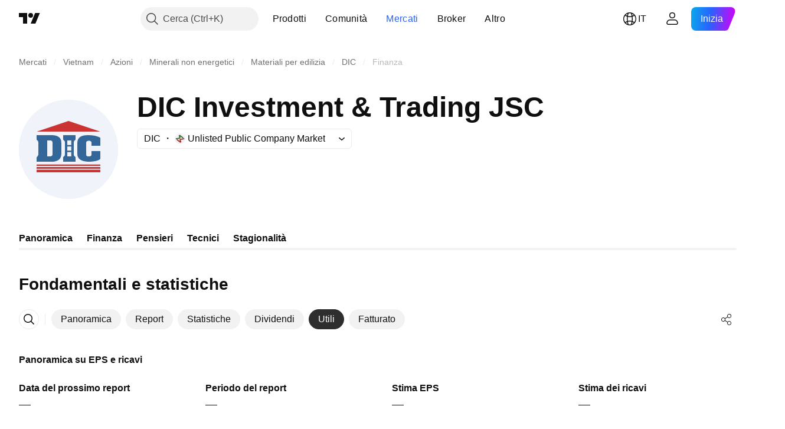

--- FILE ---
content_type: image/svg+xml
request_url: https://s3-symbol-logo.tradingview.com/source/UPCOM.svg
body_size: 139
content:
<!-- by TradingView --><svg width="18" height="18" viewBox="0 0 18 18" xmlns="http://www.w3.org/2000/svg"><path fill="#F0F3FA" d="M0 0h18v18H0z"/><path d="m9.12 5.08 4.09 3.08A.98.98 0 0 0 14.56 8c.32-.41.24-1-.18-1.32l-5-3.77c-1.28-.97-3.06.32-2.47 1.8l.99 2.5-5.51 1.03a.94.94 0 0 0-.77 1.1c.1.5.6.84 1.13.74L8.64 9a1.56 1.56 0 0 0 1.2-2.1l-.72-1.81Z" fill="#3F7128"/><path d="M8.88 13.24 4.8 10.16a.98.98 0 0 0-1.35.17.92.92 0 0 0 .18 1.31l5 3.77c1.28.97 3.06-.32 2.47-1.8l-.99-2.5 5.51-1.03c.52-.1.87-.59.77-1.1a.96.96 0 0 0-1.13-.74l-5.89 1.1a1.56 1.56 0 0 0-1.2 2.09l.72 1.81Z" fill="#A83633"/></svg>

--- FILE ---
content_type: image/svg+xml
request_url: https://s3-symbol-logo.tradingview.com/dic-dong-tien-jsc--big.svg
body_size: 848
content:
<!-- by TradingView --><svg width="56" height="56" viewBox="0 0 56 56" xmlns="http://www.w3.org/2000/svg"><path fill="#F0F3FA" d="M0 0h56v56H0z"/><path d="M10.34 17.9 28 12h.04l17.66 5.9.02.03a.05.05 0 0 1 0 .06l-.04.01H10.35l-.03-.01-.02-.03.01-.03.03-.02Z" fill="#C33"/><path d="M41 24.1c-.08-1.32-3-1.22-3 .1v6.7c0 .35.08.62.23.8.37.42 2.16.44 2.51 0 .16-.21.26-.48.26-.82V29h5v4c0 .54-.25.74-.82 1.02-.44.2-.91.37-1.4.5-3.14.75-9.78 1.15-10.68-2.93a16.3 16.3 0 0 1-.1-2.33c0-2.45 0-4.14.02-5.06.04-2.5 1.73-3.83 4.3-4.1 1.51-.16 3.1-.12 4.78.11 1.23.18 2.43.54 3.6 1.08.1.05.17.1.23.15.05.05.07.13.07.23v4.22c0 .03-.01.05-.03.07-.02.01-.04.04-.07.04h-4.84c-.02 0-.04-.02-.06-.04-.02-.02 0-.04 0-.06v-1.8ZM10.5 32c.3-.36.5-.82.5-1.33V24.2c0-.17-.07-.37-.12-.6-.1-.45-.48-.62-.77-.95-.04-.04-.11-.09-.11-.14v-2.43c0-.05.08-.08.14-.08h8.4c2.18 0 4.5.6 5.23 2.77.14.42.22 1.28.22 2.58v4.9c0 2.25-.8 3.93-3.32 4.49-.53.26-1.82.26-1.82.26H10.1c-.07 0-.1-.05-.1-.11v-2.4c0-.03.13-.05.14-.06l.36-.42Zm5.5-8.88v8.76c0 .03 0 .06.02.08.02.02.05.04.08.04h1.69a1.25 1.25 0 0 0 .84-.33c.11-.1.2-.23.26-.37.06-.14.1-.28.11-.43v-6.73a1.08 1.08 0 0 0-.34-.8 1.2 1.2 0 0 0-.84-.34h-1.69a.13.13 0 0 0-.08.03c-.03.02-.05.05-.05.09ZM31.86 20c.1 0 .14.05.14.13v2.39c0 .04-.05.08-.1.13-.35.3-.9.7-.9 1.24v7.22c0 .53.55.95.9 1.24.05.05.1.1.1.13v2.4c0 .07-.05.12-.14.12h-6.72c-.1 0-.14-.05-.14-.13v-2.39c0-.04.05-.08.1-.13.35-.3.9-.7.9-1.24v-7.22c0-.53-.55-.95-.9-1.24-.05-.05-.1-.09-.1-.13v-2.4c0-.07.05-.11.14-.12h6.72Zm-2.3 3.09a.09.09 0 0 0-.04-.06.1.1 0 0 0-.06-.03h-2.01a.1.1 0 0 0-.07.03.09.09 0 0 0-.03.06v2.43l.03.06a.1.1 0 0 0 .07.03h2a.1.1 0 0 0 .07-.03.09.09 0 0 0 .03-.06v-2.43Zm0 3.38a.08.08 0 0 0-.03-.06.1.1 0 0 0-.07-.02h-2.01a.1.1 0 0 0-.07.02.08.08 0 0 0-.02.06v2.2c0 .03 0 .05.02.07a.1.1 0 0 0 .07.02h2.01a.1.1 0 0 0 .07-.02.08.08 0 0 0 .02-.06v-2.2Zm-.01 3.19a.1.1 0 0 0-.03-.08.12.12 0 0 0-.08-.03h-1.97a.12.12 0 0 0-.08.04.1.1 0 0 0-.04.07v2.23l.04.07c.02.02.05.04.08.04h1.97l.05-.02.03-.02a.1.1 0 0 0 .03-.08v-2.22Z" fill="#336799"/><path d="M45.85 36.6h-35.7a.15.15 0 0 0-.15.15v.47c0 .08.07.14.15.14h35.7c.08 0 .15-.06.15-.14v-.47a.15.15 0 0 0-.15-.14ZM45.9 38H10.1c-.05 0-.1.04-.1.09v.82c0 .05.05.09.1.09h35.8c.05 0 .1-.04.1-.09v-.82c0-.05-.05-.09-.1-.09ZM45.9 39.5H10.1a.1.1 0 0 0-.1.11v1.28c0 .06.05.11.1.11h35.8a.1.1 0 0 0 .1-.1V39.6a.1.1 0 0 0-.1-.1Z" fill="#C33"/></svg>